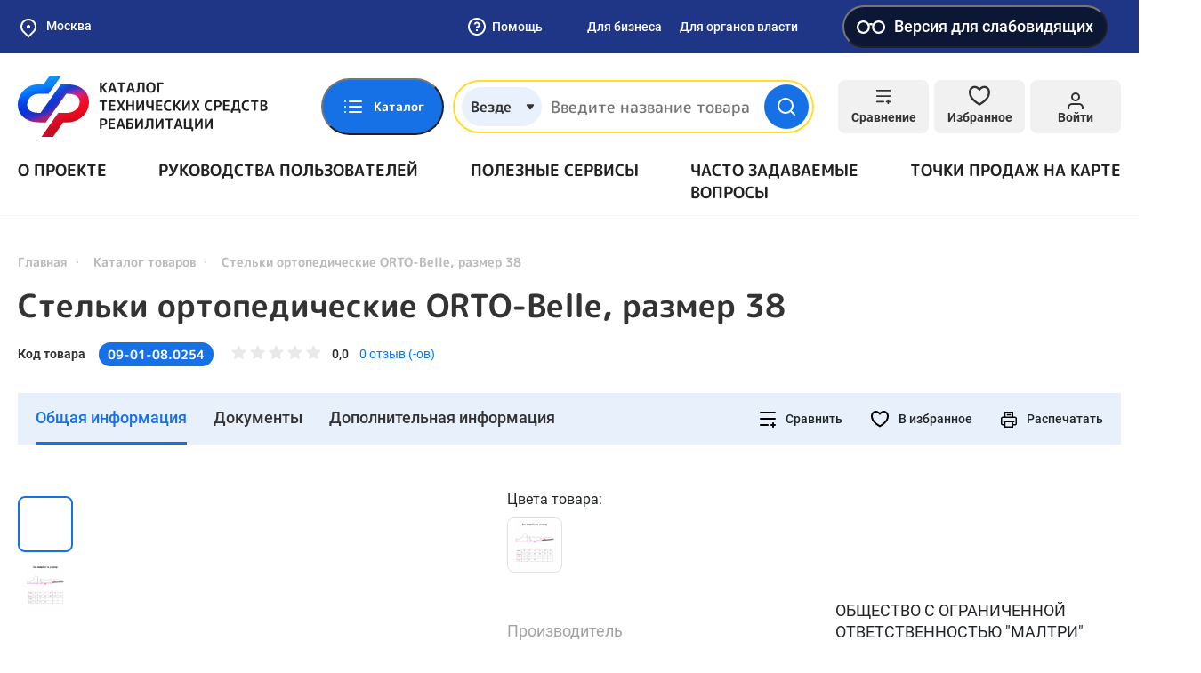

--- FILE ---
content_type: image/svg+xml
request_url: https://ktsr.sfr.gov.ru/static/default/img/general/catalog-home-item-3-2.svg
body_size: 2836
content:
<svg width="46" height="46" viewBox="0 0 46 46" fill="none" xmlns="http://www.w3.org/2000/svg"><path d="M36.0031 4.26968H30.7574C30.6181 3.06942 29.5954 2.13484 28.3583 2.13484H26.8769C26.0536 0.81877 24.6063 0 23.0214 0C21.4372 0 19.9895 0.81877 19.1644 2.13484H17.6841C16.447 2.13484 15.4243 3.06942 15.285 4.26968H10.0439C6.98254 4.26968 4.49219 6.76038 4.49219 9.82138V40.4486C4.49219 43.5096 6.98254 45.9999 10.0439 45.9999H36.0031C39.0641 45.9999 41.5548 43.5096 41.5548 40.4486V9.82138C41.5548 6.76003 39.0644 4.26968 36.0031 4.26968ZM17.9642 4.83014H19.7916C20.4545 4.83014 21.0515 4.43638 21.3122 3.82677C21.6063 3.13926 22.2774 2.69531 23.0214 2.69531C23.765 2.69531 24.435 3.13856 24.7273 3.82432C24.9878 4.43532 25.5851 4.83014 26.2491 4.83014H28.0782V8.53935H17.9642V4.83014ZM38.8595 40.4482C38.8595 42.0233 37.5781 43.3046 36.0031 43.3046H10.0439C8.46882 43.3046 7.18749 42.0233 7.18749 40.4482V9.82138C7.18749 8.24631 8.46882 6.96498 10.0439 6.96498H15.2689V8.81976C15.2689 10.1513 16.3522 11.2347 17.6841 11.2347H28.3583C29.6901 11.2347 30.7735 10.1513 30.7735 8.81976V6.96498H36.0031C37.5781 6.96498 38.8595 8.24631 38.8595 9.82138V40.4482Z" fill="#fff"/><path d="M20.2285 19.0201H34.487C35.2314 19.0201 35.8347 18.4164 35.8347 17.6724C35.8347 16.9281 35.2314 16.3248 34.487 16.3248H20.2285C19.4841 16.3248 18.8809 16.9281 18.8809 17.6724C18.8809 18.4164 19.4841 19.0201 20.2285 19.0201Z" fill="#fff"/><path d="M11.7783 20.1947C12.0569 20.4734 12.423 20.6124 12.7886 20.6124C13.1543 20.6124 13.5204 20.4734 13.799 20.1947L16.9615 17.032C17.4879 16.5059 17.4879 15.6524 16.9615 15.1263C16.4354 14.5999 15.5819 14.5999 15.0558 15.1263L12.7886 17.3931L12.3738 16.9783C11.8474 16.4522 10.9942 16.4522 10.4678 16.9783C9.94172 17.5047 9.94172 18.3579 10.4678 18.8843L11.7783 20.1947Z" fill="#fff"/><path d="M20.1973 28.5906H34.4561C35.2001 28.5906 35.8038 27.9869 35.8038 27.2429C35.8038 26.4985 35.2001 25.8952 34.4561 25.8952H20.1973C19.4532 25.8952 18.8496 26.4985 18.8496 27.2429C18.8496 27.9869 19.4532 28.5906 20.1973 28.5906Z" fill="#fff"/><path d="M11.7482 29.7652C12.0181 30.0351 12.3768 30.1836 12.7586 30.1836H12.7597C13.1415 30.1832 13.5005 30.0344 13.7687 29.7652L16.9315 26.6024C17.4579 26.0764 17.4579 25.2229 16.9315 24.6968C16.4054 24.1703 15.5519 24.1703 15.0258 24.6968L12.7586 26.9636L12.3435 26.5488C11.8174 26.0227 10.9642 26.0227 10.4378 26.5488C9.91136 27.0752 9.91136 27.9283 10.4378 28.4548L11.7482 29.7652Z" fill="#fff"/><path d="M34.6569 35.3706H20.3984C19.6541 35.3706 19.0508 35.9739 19.0508 36.7183C19.0508 37.4626 19.6541 38.0659 20.3984 38.0659H34.6569C35.4013 38.0659 36.0046 37.4626 36.0046 36.7183C36.0046 35.9739 35.4013 35.3706 34.6569 35.3706Z" fill="#fff"/><path d="M15.226 34.1721L12.9588 36.4393L12.5437 36.0245C12.0172 35.498 11.1644 35.498 10.638 36.0245C10.1116 36.5506 10.1116 37.4041 10.638 37.9305L11.9484 39.2406C12.2271 39.5193 12.5928 39.6586 12.9588 39.6586C13.3245 39.6586 13.6906 39.5193 13.9689 39.2406L17.1317 36.0782C17.6581 35.5517 17.6581 34.6986 17.1317 34.1721C16.6056 33.6457 15.7521 33.6457 15.226 34.1721Z" fill="#fff"/></svg>